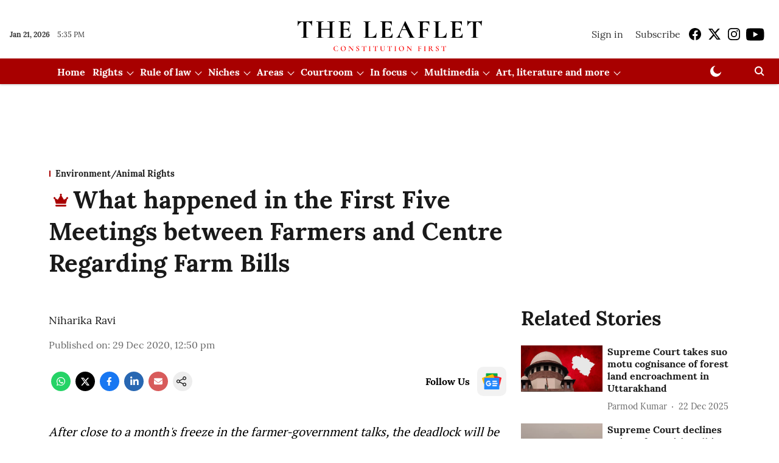

--- FILE ---
content_type: text/html; charset=utf-8
request_url: https://www.google.com/recaptcha/api2/aframe
body_size: 269
content:
<!DOCTYPE HTML><html><head><meta http-equiv="content-type" content="text/html; charset=UTF-8"></head><body><script nonce="WXUnw8S_wnR4-dMz8AXpRw">/** Anti-fraud and anti-abuse applications only. See google.com/recaptcha */ try{var clients={'sodar':'https://pagead2.googlesyndication.com/pagead/sodar?'};window.addEventListener("message",function(a){try{if(a.source===window.parent){var b=JSON.parse(a.data);var c=clients[b['id']];if(c){var d=document.createElement('img');d.src=c+b['params']+'&rc='+(localStorage.getItem("rc::a")?sessionStorage.getItem("rc::b"):"");window.document.body.appendChild(d);sessionStorage.setItem("rc::e",parseInt(sessionStorage.getItem("rc::e")||0)+1);localStorage.setItem("rc::h",'1769016927506');}}}catch(b){}});window.parent.postMessage("_grecaptcha_ready", "*");}catch(b){}</script></body></html>